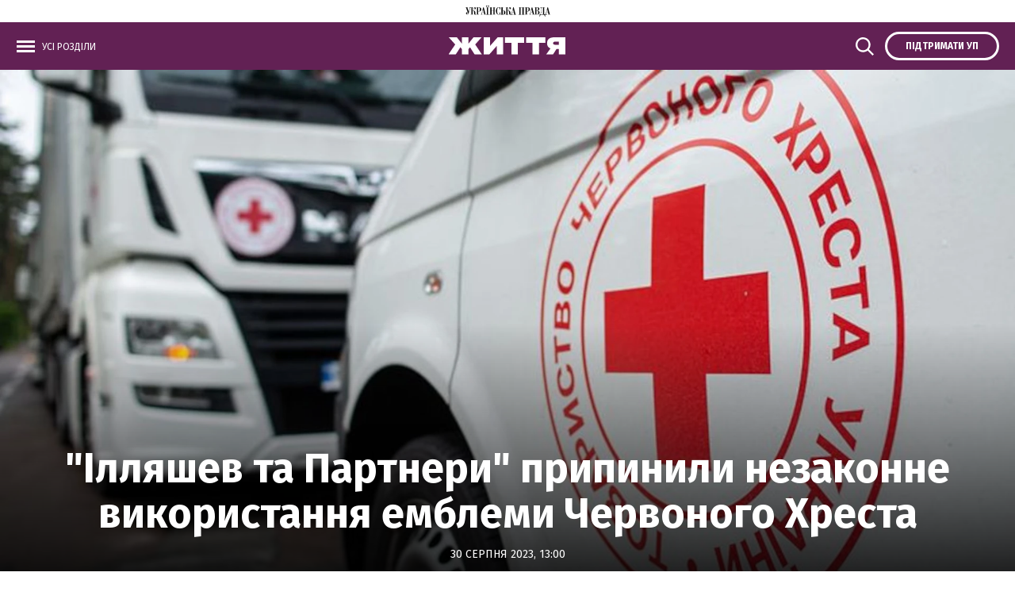

--- FILE ---
content_type: text/html; charset=UTF-8
request_url: https://life.pravda.com.ua/society/2023/08/30/256150/
body_size: 10406
content:
<!DOCTYPE html>
<html lang="uk">
    <head>
        <meta http-equiv="Content-Type" content="text/html; charset=utf-8" />
        <script>
    let js_script_list = [],
        chead = document.head || document.body || document.documentElement;

    function loadScript(src, cb) {

        let i = js_script_list.length, load_check = false;
        while (i--) {
            if (js_script_list[i] === src) {
                load_check = true;
                break;
            }
        }
        if(!load_check){
            js_script_list.push(src);
            var s = document.createElement('script');
            s.src = src;
            chead.appendChild(s);
            s.onload = cb;
            s.onerror = cb;
            return s;
        }else{
            if (cb !== undefined && typeof(cb) === "function") {
                cb();
            }
        }
    }
</script>

            <!-- The style to be used for this article -->
<meta property="fb:app_id" content="592361947628060" />

<title>"Ілляшев та Партнери" припинили незаконне використання емблеми Червоного Хреста - Публікації - Українська правда. Життя</title>

    <meta name="description" content=""/> 

    <meta property="article:content_tier" content="free"/>

    <link rel="amphtml" href="https://life.pravda.com.ua/society/64e86092310a2/index.amp">

<meta name="keywords" content="">
<meta name="document-state" content="state">
<meta name="revisit-after" content="1 days">

<script type="application/ld+json">
    {"@context":"http://schema.org","name":"\"Ілляшев та Партнери\" припинили незаконне використання емблеми Червоного Хреста","@type":"NewsArticle","mainEntityOfPage":{"@type":"WebPage","@id":"https://life.pravda.com.ua/society/2023/08/30/256150/"},"headline":"\"Ілляшев та Партнери\" припинили незаконне використання емблеми Червоного Хреста","datePublished":"2023-08-30 13:00:00","dateModified":"2023-08-30 13:00:00","image":{"@type":"ImageObject","url":"https://imglife.pravda.com.ua/life/images/doc/9/8/8693/98958cb-633.jpeg?q=90&w=1920","height":1010.4265402843602,"width":1200},"author":{"@type":"Organization","name":"Українська правда. Життя","alternateName":"Українська правда. Життя"},"description":"","publisher":{"type":"Organization","name":"Українська правда. Життя","logo":{"@type":"ImageObject","url":"https://life.pravda.com.ua/life/img/life-logo-og-new.gif","image":"https://life.pravda.com.ua/life/img/life-logo-og-new.gif","width":100,"height":100}}}
</script>
<script type="application/ld+json">
    {"@context":"http:\/\/schema.org","@type":"BreadcrumbList","itemListElement":[{"@type":"ListItem","position":1,"item":{"@id":"\/","name":"\u0423\u043a\u0440\u0430\u0457\u043d\u0441\u044c\u043a\u0430 \u043f\u0440\u0430\u0432\u0434\u0430. \u0416\u0438\u0442\u0442\u044f"}},{"@type":"ListItem","position":2,"item":{"@id":"\u0421\u0443\u0441\u043f\u0456\u043b\u044c\u0441\u0442\u0432\u043e","name":"https:\/\/life.pravda.com.ua\/society\/"}},{"@type":"ListItem","position":3,"item":{"@id":"https:\/\/life.pravda.com.ua\/society\/2023\/08\/30\/256150\/","name":"\"\u0406\u043b\u043b\u044f\u0448\u0435\u0432 \u0442\u0430 \u041f\u0430\u0440\u0442\u043d\u0435\u0440\u0438\" \u043f\u0440\u0438\u043f\u0438\u043d\u0438\u043b\u0438 \u043d\u0435\u0437\u0430\u043a\u043e\u043d\u043d\u0435 \u0432\u0438\u043a\u043e\u0440\u0438\u0441\u0442\u0430\u043d\u043d\u044f \u0435\u043c\u0431\u043b\u0435\u043c\u0438 \u0427\u0435\u0440\u0432\u043e\u043d\u043e\u0433\u043e \u0425\u0440\u0435\u0441\u0442\u0430"}}]}
</script>


<script>
            loadScript('https://cdn.onthe.io/io.js/gmuxeyw4z95Z');
    </script>
    
    <script>
        window._io_config = window._io_config || {};
        window._io_config["0.2.0"] = window._io_config["0.2.0"] || [];
        window._io_config["0.2.0"].push({
            page_url: "https://life.pravda.com.ua/society/2023/08/30/256150/",
            page_url_canonical: "https://life.pravda.com.ua/society/2023/08/30/256150/",
            page_title: "&quot;Ілляшев та Партнери&quot; припинили незаконне використання емблеми Червоного Хреста",
            page_type: "article",
            page_language: "ukr",
            article_authors: [""],
            article_categories: ["Суспільство"],
            article_subcategories: "[]",
            article_type: "article",
            article_word_count: "4",
            article_publication_date: "Wed, 30 Aug 2023 13:00:00 +0300"

        });
    </script>


    <meta property="og:title" content="&quot;Ілляшев та Партнери&quot; припинили незаконне використання емблеми Червоного Хреста" />
    <meta property="og:description" content="">

<meta property="og:site_name" content="Українська правда. Життя" />
<meta property="og:type" content="article" />
<meta property="og:url" content="https://life.pravda.com.ua/society/2023/08/30/256150/" />


<meta name="twitter:card" content="summary_large_image">
<meta name="twitter:site" content="@UPZhyttya">
<meta name="twitter:title" content="&quot;Ілляшев та Партнери&quot; припинили незаконне використання емблеми Червоного Хреста" />
<meta name="twitter:description" content="" />



    <meta property="og:image" content="https://imglife.pravda.com.ua/life/images/doc/3/d/8695/3d9a496-1200-630.jpeg?w=1920&q=90" />
    <meta name="twitter:image" content="https://imglife.pravda.com.ua/life/images/doc/3/d/8695/3d9a496-1200-630.jpeg" />


    <meta property="og:image:width" content="1200">
    <meta property="og:image:height" content="630">

        <script type="application/ld+json">
    {"@context":"https:\/\/schema.org","@type":"NewsMediaOrganization","name":"\u0423\u043a\u0440\u0430\u0457\u043d\u0441\u044c\u043a\u0430 \u043f\u0440\u0430\u0432\u0434\u0430. \u0416\u0438\u0442\u0442\u044f","legalName":"\u0422\u041e\u0412 \"\u0423\u041f \u041c\u0415\u0414\u0406\u0410 \u041f\u041b\u042e\u0421\"","url":"https:\/\/life.pravda.com.ua\/","logo":"https:\/\/life.pravda.com.ua\/life\/favicon\/android-icon-192x192.png","sameAs":["https:\/\/www.facebook.com\/UPZhyttya.culture\/","https:\/\/twitter.com\/UPZhyttya","https:\/\/www.youtube.com\/user\/lifepravda"],"foundingDate":"2007","address":{"@type":"PostalAddress","streetAddress":"\u0432\u0443\u043b. \u0416\u0438\u043b\u044f\u043d\u0441\u044c\u043a\u0430 48,50\u0410","addressLocality":"\u041a\u0438\u0457\u0432","postalCode":"01032","addressCountry":"UA"},"contactPoint":[{"@type":"ContactPoint","email":"editor@pravda.ua","contactType":"editorial office","areaServed":"UA","availableLanguage":["uk-UA"]}]}
</script>
<script type="application/ld+json">
    {"@context":"https:\/\/schema.org","@type":"Organization","name":"\u0423\u043a\u0440\u0430\u0457\u043d\u0441\u044c\u043a\u0430 \u043f\u0440\u0430\u0432\u0434\u0430. \u0416\u0438\u0442\u0442\u044f","legalName":"\u0422\u041e\u0412 \"\u0423\u041f \u041c\u0415\u0414\u0406\u0410 \u041f\u041b\u042e\u0421\"","url":"https:\/\/life.pravda.com.ua\/","logo":"https:\/\/life.pravda.com.ua\/life\/favicon\/android-icon-192x192.png","sameAs":["https:\/\/www.facebook.com\/UPZhyttya.culture\/","https:\/\/twitter.com\/UPZhyttya","https:\/\/www.youtube.com\/user\/lifepravda"],"foundingDate":"2007","address":{"@type":"PostalAddress","streetAddress":"\u0432\u0443\u043b. \u0416\u0438\u043b\u044f\u043d\u0441\u044c\u043a\u0430 48,50\u0410","addressLocality":"\u041a\u0438\u0457\u0432","postalCode":"01032","addressCountry":"UA"},"contactPoint":[{"@type":"ContactPoint","email":"editor@pravda.ua","contactType":"editorial office","areaServed":"UA","availableLanguage":["uk-UA"]}]}
</script>
<script type="application/ld+json">
    {"@context":"http:\/\/schema.org","@type":"WebSite","url":"https:\/\/life.pravda.com.ua\/","potentialAction":{"@type":"SearchAction","target":"https:\/\/life.pravda.com.ua\/search.html?query={query}","query-input":"required name=query"}}
</script>
<script type="application/ld+json">
    {"@context":"http:\/\/schema.org","@type":"WebPage","url":"https:\/\/life.pravda.com.ua\/","publisher":{"@type":"Organization","name":"\u0423\u043a\u0440\u0430\u0457\u043d\u0441\u044c\u043a\u0430 \u043f\u0440\u0430\u0432\u0434\u0430. \u0416\u0438\u0442\u0442\u044f","logo":{"@type":"ImageObject","url":"https:\/\/life.pravda.com.ua\/life\/favicon\/android-icon-192x192.png","width":192,"height":192}}}
</script>
        <link rel="canonical" href="https://life.pravda.com.ua/society/2023/08/30/256150/" />

        <meta name="viewport" content="width=device-width,initial-scale=1,maximum-scale=1,user-scalable=yes">
        <meta name="robots" content="max-image-preview:large">

        <link rel="apple-touch-icon" href="https://life.pravda.com.ua/life/favicon/apple-touch-icon.png">
        <link rel="shortcut icon" href="https://life.pravda.com.ua/life/favicon/favicon.ico">

        <link rel="preconnect" href="https://fonts.googleapis.com">
        <link rel="preconnect" href="https://fonts.gstatic.com" crossorigin>
        <link rel="preconnect" href="https://securepubads.g.doubleclick.net">
        <link rel="preconnect" href="//cm.g.doubleclick.net">
        <link rel="preconnect" href="//gaua.hit.gemius.pl">
        <link rel="preconnect" href="https://cdn.membrana.media/" crossorigin>
        <link rel="dns-prefetch" href="https://cdn.membrana.media/">
        <link rel="dns-prefetch" href="https://pagead2.googlesyndication.com">
        <link rel="dns-prefetch" href="https://securepubads.g.doubleclick.net">
        <link rel="dns-prefetch" href="https://www.googletagservices.com">
        <link rel="dns-prefetch" href="https://www.googletagmanager.com">
        <link rel="dns-prefetch" href="https://www.googleadservices.com">
        <link rel="dns-prefetch" href="https://connect.facebook.net">
        <link rel="dns-prefetch" href="https://www.facebook.com">
        <link rel="dns-prefetch" href="//cm.g.doubleclick.net">
        <link rel="dns-prefetch" href="https://gaua.hit.gemius.pl">

        <link rel="prefetch" href="https://cdn.onthe.io/io.js/gmuxeyw4z95Z" as="script" />
        <link rel="prefetch" href="https://life.pravda.com.ua/life/js/swiper-bundle.min.js" as="script" />
        <link rel="prefetch" href="https://life.pravda.com.ua/life/css/swiper-bundle.css" as="style" />



        


        <link href="https://fonts.googleapis.com/css?family=Fira+Sans:400,400i,700,700i,800,800i&amp;subset=cyrillic" rel="stylesheet">



        <link rel="stylesheet" href="https://life.pravda.com.ua/life/css/index.min.css?1.20">



        <script async="async" src="https://life.pravda.com.ua/life/js/common.js?11"></script>
        <script async="async" src="https://life.pravda.com.ua/life/js/webworker-loader.js"></script>


        <script>
            window.oGTM = 'GTM-WW7B57';
        </script>
        <!-- Google Tag Manager -->
        
        <!-- End Google Tag Manager -->

        <!-- Google tag (gtag.js) -->
        <script async src="https://www.googletagmanager.com/gtag/js?id=G-XCGJECRG1J"></script>
        <script>
            window.dataLayer = window.dataLayer || [];
            function gtag(){dataLayer.push(arguments);}
            gtag('js', new Date());

            gtag('config', 'G-XCGJECRG1J');
        </script>

        <style>
            .nts-ad {display: flex; flex-direction: column; align-items: center; justify-content: center}
            .nts-ad-h250 {min-height: 250px}
            .nts-ad-h280 {min-height: 280px}
            .nts-ad-h600 {min-height: 600px; justify-content: flex-start}
            .nts-ad-w300 {width: 300px}

            @media (max-width: 1199px) {
                .nts-ad[data-ym-ad="lpr-sbr-1"], .nts-ad[data-ym-ad="lpr-sbr-2"], .nts-ad[data-ym-ad="lpr-itc-1"] {display:none !important;}
            }

            @media (min-width: 700px) {
                .nts-ad[data-ym-ad="LPR_ITC"] {display: none;}
                .nts-ad[data-ym-ad="lpr-ita"] {display: none;}
                .nts-ad[data-ym-ad="lpr-ita-1"] {display: none;}
                .hide-on-mobile{display: none;}
            }
            .ym-video--wrapper {padding-top: 10px;background: #eeeff0;}

            .ym-video--player {aspect-ratio: 16 / 9;}

            .ym-video--title {text-align: center;margin-bottom: 10px;text-transform: uppercase;color: #999;font-size: 12px;line-height: 12px;font-weight: normal;font-family: 'fira sans', sans-serif !important;}

            @media screen and (min-width: 481px) {
                .ym-video--wrapper {padding: 10px 20px 20px;border-radius: 8px;}
            }

        </style>

        

            </head>
    <body>
        <div id="fb-root"></div>
<script>

    let facebook_loaded = false;
    function loadFacebook(){
        facebook_loaded = true;
        (function(d, s, id) {var js, fjs = d.getElementsByTagName(s)[0];if (d.getElementById(id)) return;js = d.createElement(s); js.id = id;js.src = "//connect.facebook.net/en_US/sdk.js#xfbml=1&version=v19.0&appId=592361947628060";fjs.parentNode.insertBefore(js, fjs);}(document, "script", "facebook-jssdk"));
    }
    /*document.addEventListener('DOMContentLoaded', function(){
        if (facebook_loaded) return;
        loadFacebook();
    });*/
    document.addEventListener('scroll', function(){
        if (facebook_loaded) return;
        loadFacebook();
    });


</script>

            <div class="header_top">
    <a href="https://www.pravda.com.ua/">
        <img src="https://life.pravda.com.ua/life/svg/up_logo.svg">
    </a>
</div>
    <header class="header header_sm">
    <div class="header_main">
        <div class="layout_wrapper">
            <div class="header_wrapper">
                <div class="header_wrapper_l">
                    <a class="top_menu_link" onclick="toggleMenu()">
                        <span class="icon_menu">
                            <img src="https://life.pravda.com.ua/life/svg/menu_icon.svg">
                        </span>
                        <span class="icon_close">
                            <img src="https://life.pravda.com.ua/life/svg/close.svg">
                        </span>
                        <span class="options_text">Усі розділи</span>
                    </a>
                </div>
                <div class="header_wrapper_c">
                    <div class="header_logo">
                        <a href="https://life.pravda.com.ua/">
                            <img src="https://life.pravda.com.ua/life/svg/life_logo.svg">
                        </a>
                    </div>
                </div>
                <div class="header_wrapper_s">
                    <a class="top_search_link" onclick="toggleSearch()">
                        <span class="icon_search">
                            <img src="https://life.pravda.com.ua/life/svg/search.svg" width="25" height="25">
                        </span>
                        <span class="icon_close">
                            <img src="https://life.pravda.com.ua/life/svg/close.svg" width="25" height="25">
                        </span>
                    </a>
                </div>
                <div class="header_wrapper_r">
                    <a href="https://club.pravda.com.ua/?utm_source=life_up&utm_campaign=pravda_button_ukr" target="_blank" class="top_options_club">
                        <span class="options_text">Підтримати УП</span>
                    </a>
                </div>
            </div>
        </div>

        <div class="popup menu_popup">
            <div class="layout_wrapper">

                <div class="top_menu_wrapper">
                    <nav class="top_menu_item">
                        <div class="top_menu_title"><span>Розділи</span></div>
                        <ul class="top_menu">
                            <li><a href="https://life.pravda.com.ua/news/">Новини</a></li>
                            <li><a href="https://life.pravda.com.ua/publications/">Публікації</a></li>
                            <li><a href="https://life.pravda.com.ua/column/">Погляд</a></li>

                                                            <li>
                                    <a href="https://life.pravda.com.ua/projects/">
                                        Спецпроєкти
                                    </a>
                                </li>
                                                            <li>
                                    <a href="https://life.pravda.com.ua/health/">
                                        Здоров&#039;я
                                    </a>
                                </li>
                                                            <li>
                                    <a href="https://life.pravda.com.ua/travel/">
                                        Подорожі
                                    </a>
                                </li>
                                                            <li>
                                    <a href="https://life.pravda.com.ua/culture/">
                                        КУЛЬТУРА
                                    </a>
                                </li>
                                                            <li>
                                    <a href="https://life.pravda.com.ua/society/">
                                        Суспільство
                                    </a>
                                </li>
                            
                            <li><a href="https://life.pravda.com.ua/archives/calendar/">Архів</a></li>
                        </ul>
                    </nav>
                    <nav class="top_menu_item">
                        <div class="top_menu_title"><span>Проєкти "Української правди"</span></div>
                        <ul class="top_menu_proj">
                            <li><a href="https://www.pravda.com.ua" target="_blank">Українська правда</a></li>
                            <li><a href="https://www.epravda.com.ua" target="_blank">Економічна правда</a></li>
                            <li><a href="https://www.eurointegration.com.ua" target="_blank">Європейська правда</a></li>
                            <li><a href="https://life.pravda.com.ua/"
                                   class="section_menu_item_active">Життя</a></li>
                            <li><a href="https://champion.com.ua/" target="_blank">Спорт</a></li>
                            <li><a href="https://tabloid.pravda.com.ua/" target="_blank">ТаблоID</a></li>
                            <li><a href="https://www.istpravda.com.ua" target="_blank">Історична правда</a></li>
                            <li><a href="https://blogs.pravda.com.ua" target="_blank">Блоги</a></li>
                            <li><a href="https://forum.pravda.com.ua" target="_blank">Форум</a></li>
                            <li><a href="https://mezha.media/" target="_blank">Межа</a></li>
                        </ul>
                    </nav>
                    <nav class="top_menu_item">
                        <div class="top_menu_title"><span>Спецпроєкти</span></div>
                        <ul class="top_menu_sp">
                                                            <li>
                                    <a href="https://life.pravda.com.ua/projects/sila-pidtrimki/">
                                        Сила підтримки
                                    </a>
                                </li>
                                                            <li>
                                    <a href="https://life.pravda.com.ua/projects/balans-shkodi/">
                                        Баланс шкоди
                                    </a>
                                </li>
                                                            <li>
                                    <a href="https://life.pravda.com.ua/projects/perekvalifikaciya-zadlya-vidbudovi/">
                                        Перекваліфікація задля відбудови
                                    </a>
                                </li>
                                                            <li>
                                    <a href="https://life.pravda.com.ua/projects/starsha-shkola/">
                                        Старша школа
                                    </a>
                                </li>
                                                            <li>
                                    <a href="https://life.pravda.com.ua/projects/pryklad-obiednannia/">
                                        Великий приклад об&#039;єднання
                                    </a>
                                </li>
                                                            <li>
                                    <a href="https://life.pravda.com.ua/projects/65042de148e15/">
                                        ЗАХИСТОК
                                    </a>
                                </li>
                                                            <li>
                                    <a href="https://life.pravda.com.ua/projects/pidlitky-i-viyna/">
                                        Підлітки і війна
                                    </a>
                                </li>
                                                            <li>
                                    <a href="https://life.pravda.com.ua/projects/pro-krim/">
                                        Про Крим
                                    </a>
                                </li>
                                                            <li>
                                    <a href="https://life.pravda.com.ua/projects/viyna-i-pam-yat/">
                                        Війна і пам&#039;ять
                                    </a>
                                </li>
                                                            <li>
                                    <a href="https://life.pravda.com.ua/projects/recviyem/">
                                        RECвієм
                                    </a>
                                </li>
                                                    </ul>
                    </nav>

                </div>

            </div>
        </div>

        <div class="popup search_popup">
            <div class="layout_wrapper">
                <div class="search_form_wrapper">
                    <form action="https://life.pravda.com.ua/search/" method="get">
                        <div class="search_form">
                            <form action="" method="">
                                <input class="search_field" name="query" type="text" placeholder="Пошук по сайту">
                                <input class="search_button" type="submit" value="Знайти">
                            </form>
                        </div>
                    </form>

                </div>
            </div>
        </div>

    </div>
</header>
    
    <div class="main">
    <div class="section_article  section_article_wide ">
        <article class="post_article">

            <header class="post_article_header">
                <div class="post_article_header_content">
                                        <h1 class="post_article_title">"Ілляшев та Партнери" припинили незаконне використання емблеми Червоного Хреста
                                            </h1>

                    <div class="post_article_date">
                    30 серпня 2023, 13:00
</div>

                    <div class="post_article_header_media_about">
                        
                    </div>
                </div>

                                    <div class="post_article_header_media">
                                                    <picture><source type="image/webp" srcset="https://imglife.pravda.com.ua/life/images/doc/c/a/8694/ca27865-1320.jpeg?w=1920&q=90&f=webp"></source><source srcset="https://imglife.pravda.com.ua/life/images/doc/c/a/8694/ca27865-1320.jpeg?w=1920&q=90"></source><img src="https://imglife.pravda.com.ua/life/images/doc/c/a/8694/ca27865-1320.jpeg?w=1920&q=90" alt="Ілляшев та Партнери припинили незаконне використання емблеми Червоного Хреста" loading="lazy" width="1318" height="680"></img></picture>
                        
                                            </div>
                
            </header>

            <div class="layout_wrapper_article ">
                <aside class="post_article_service">
                    <div class="post_article_social post_article_social_top">
                        <div class="button" onclick="fb_share('https://life.pravda.com.ua/society/2023/08/30/256150/'); return false;" >
    <span class="icon_fb">

        <i class="iconlife-fb"></i>
    </span>
</div>
<div class="button" onclick="tw_share('https://life.pravda.com.ua/society/2023/08/30/256150/', '&quot;Ілляшев та Партнери&quot; припинили незаконне використання емблеми Червоного Хреста'); return false;">
    <span class="icon_twitter">

        <i class="iconlife-twitter"></i>
    </span>
</div>
<div class="button" onclick="tg_share('https://life.pravda.com.ua/society/2023/08/30/256150/', '&quot;Ілляшев та Партнери&quot; припинили незаконне використання емблеми Червоного Хреста'); return false;">
    <span class="icon_telegram">

                <i class="iconlife-telegram"></i>

    </span>
</div>

<div class="button copy_button" onclick="copyUrl('https://life.pravda.com.ua/society/2023/08/30/256150/')">
    <span class="icon_link">
            <i class="iconlife-link"></i>
    </span>
</div>
<div class="tooltip">Посилання скопійовано</div>


<script type="text/javascript">
    function fb_share(share_url) {
        if(facebook_loaded === undefined || facebook_loaded === false){
            loadFacebook();
        }
        setTimeout(function(){
            FB.ui({
                method: 'share',
                href: share_url,
            }, function(response){});
        }, 1000);

    }

    function tw_share(share_url, share_title) {
        var loc = share_url;
        window.open('https://twitter.com/share?url=' + loc + '&text=' + encodeURIComponent(share_title) + '&via=UPZhyttya&', 'twitterwindow', 'height=450, width=550, top='+(window.innerHeight/2 - 225) +', left='+window.innerWidth/2 +', toolbar=0, location=0, menubar=0, directories=0, scrollbars=0');
    }

    function tg_share(share_url, share_title) {
        var loc = share_url;
        window.open('https://t.me/share/url?url=' + loc + '&text=' + encodeURIComponent(share_title) , 'twitterwindow', 'height=450, width=550, top='+(window.innerHeight/2 - 225) +', left='+window.innerWidth/2 +', toolbar=0, location=0, menubar=0, directories=0, scrollbars=0');
    }
</script>                    </div>

                    <div class="post_article_statistic">
        <div class="post_views" id="articleCountView">
             <span class="icon_view">
                 <svg viewBox="0 0 20 18" fill="none">
                    <g>
                      <path fill-rule="evenodd" clip-rule="evenodd"
                            d="M10 3C5.5 3.1 1.5 6 0 10.3C0 10.4 0 10.6 0 10.7C1.5 15 5.5 17.9 10 18C14.5 17.9 18.6 15 20 10.7C20 10.6 20 10.4 20 10.3C18.6 6 14.6 3.1 10 3ZM10 16.8C6.1 16.8 2.6 14.3 1.3 10.5C2.6 6.8 6.1 4.3 10 4.3C13.9 4.3 17.4 6.8 18.7 10.6C17.4 14.2 13.9 16.7 10 16.8ZM10 6.8C7.9 6.8 6.3 8.5 6.3 10.6C6.3 12.7 8 14.3 10 14.2C12.1 14.2 13.7 12.5 13.7 10.5C13.8 8.4 12.1 6.8 10 6.8ZM10 13C8.6 13 7.5 11.9 7.5 10.5C7.5 9.1 8.6 8 10 8C11.4 8 12.5 9.1 12.5 10.5C12.5 11.9 11.4 13 10 13Z"
                            fill="#111111"/>
                    </g>
                 </svg>
            </span>
        </div>
    </div>
                </aside>

                <div class="post_article_body_wrapper">
                    <div class="post_article_body">
                        <div class="post_article_text" data-io-article-url="https://life.pravda.com.ua/society/2023/08/30/256150/">
                            <p>Юридична фірма "Ілляшев та Партнери" успішно захистила інтереси Товариства Червоного Хреста України у справі щодо незаконного використання емблеми Червоного Хреста в діяльності київської мережі медичних центрів. Про це повідомляє прес-служба ЮФ "<a target="_blank" href="https://attorneys.ua/" rel="nofollow noopener noreferrer">Ілляшев та Партнери</a>".</p>
<p>Мережа медичних центрів використовувала в своїй діяльності торговельну марку, елементом якої було зображення червоного кольору, що є імітацію емблеми Червоного Хреста. Торговельну марку мережа медичних центрів розміщувала на вивісках центрів, на сайті, а також використовувала в рекламі та документації.</p>
<table align="center" border="0" cellpadding="0" cellspacing="0" class="tb_center">
<tbody>
<tr>
<td><picture><source srcset="https://imglife.pravda.com.ua/images/doc/8/d/8d251af-755.png"></source><img height="589" src="https://imglife.pravda.com.ua/images/doc/8/d/8d251af-755.png" width="755" loading="lazy"></picture></td>
</tr>
<tr>
<td class="tb_text"> </td>
</tr>
</tbody>
</table>
<p>Емблема Червоного Хреста – це зображення червоного хреста на білому тлі. Використання емблеми Червоного Хреста суворо заборонено та є порушенням чинного українського законодавства і Женевських конвенцій, що є частиною національного законодавства України. </p>
<p>Емблема Червоного Хреста надає захист жертвам збройних конфліктів, медичним службам збройних сил та співробітникам гуманітарних організацій.</p>
<p>Будь-яке неправомірне використання емблеми може послабити її захисну функцію для медичного та духовного персоналу збройних сил та погіршити ефективність діяльності з надання допомоги на полі бою тим, кому вона необхідна.</p>
<p>Команда <a target="_blank" href="https://attorneys.ua/service/intellectual-property/" rel="nofollow noopener noreferrer">практики інтелектуальної власності</a> "Ілляшев та Партнери" домовились із керівництвом мережі медичних центрів добровільно припинити порушення та укласти мирову угоду.</p>
<p>Серед інших зобов’язань, мережа медичних центрів зобов’язалась припинити використання торговельної марки, яка імітує емблему Червоного Хреста і здійснити ребрендинг. 25 липня 2023 року Господарський суд м. Києва затвердив мирову угоду та закрив провадження.</p>
<p>Юридичні послуги Товариству Червоного Хреста України надавалися фірмою "Ілляшев та Партнери" <em>pro bono </em>(безкоштовно).</p>
<p>Товариство Червоного Хреста України має виключне право на використання емблеми. Червоний Хрест України має особливий гуманітарний мандат та здійснює свою діяльність в Україні на підставі Законів "Про Товариство Червоного Хреста України" і "Про символіку Червоного Хреста, Червоного Півмісяця, Червоного Кристала в Україні".</p>
<p>Раніше юридична фірма "Ілляшев та Партнери" в Верховному Суді <a target="_blank" href="https://attorneys.ua/our-news/ilyashev-partners-defended-the-red-cross-emblem-in-the-supreme-court/" rel="nofollow noopener noreferrer">захистила емблему Червоного Хреста</a> у спорі з однією з найбільших аптечних мереж в Україні, яка незаконно  використовувала емблему Червоного Хреста.</p>
<p>Це стало першим в історії України рішенням Верховного Суду, в якому розглядалося питання незаконного використання емблеми Червоного Хреста.</p>
                        </div>

                        
                        
                                            </div>

                                            <aside class="post_article_side">

                            
                                                    </aside>
                    
                </div>
            </div>
        </article>
    </div>

    <div class="section_other_news">
    <div class="layout_wrapper_news">
        <div class="section_title section_title_sm">
            <h3><span>Головне сьогодні</span></h3>
        </div>
        <div class="section_articles_grid_wrapper section_articles_grid_wrapper_sub"
             id="important_today_block"
        >
        </div>
    </div>
</div>

<script>
    document.addEventListener('DOMContentLoaded', () => {
        fetch('https://life.pravda.com.ua/important-today/', {
            headers: {
                "Content-Type": 'text/plain'
            }
        }).then(response => {
            response.text().then(data => {
                document.getElementById('important_today_block').innerHTML = data
            })
        })
    })
</script>
</div>

    <footer class="footer">
    <div class="layout_wrapper">
        <div class="footer_line">
            <img src="https://life.pravda.com.ua/life/svg/wavy_line.svg">
        </div>
        <div class="footer_logo">
            <img src="https://life.pravda.com.ua/life/svg/life_logo.svg">
        </div>
        <div class="footer_copy">© 2007-2025, Українська правда</div>
        <nav class="footer_menu_wrapper">
            <ul class="footer_menu">
                <li><a href="https://life.pravda.com.ua/mediakit/">Реклама на сайті</a></li>
                <li><a href="https://www.pravda.com.ua/privacy-policy/" target="_blank">Політика конфіденційності</a></li>
                <li><a href="https://www.pravda.com.ua/rules/" target="_blank">Правила використання матеріалів УП</a></li>
                <li><a href="https://www.pravda.com.ua/cdn/cd1/rules/" target="_blank">Принципи і правила роботи УП</a></li>
                <li><a href="https://promokod.pravda.com.ua/" target="_blank">Промокоди</a></li>
            </ul>
        </nav>
        <div class="footer_info">
            <p>
                Текстові матеріали, розміщені на сайті life.pravda.com.ua, можна безкоштовно
                використовувати в обсязі не більше 50% за умови прямого посилання у підзаголовку чи першому реченні
                матеріалу.
                <br>
                <br>

            </p>
            <p>
                Матеріали з плашкою PROMOTED є рекламними та публікуються на правах реклами. Редакція може не поділяти погляди, які в них промотуються.

                Матеріали з плашкою СПЕЦПРОЄКТ та ЗА ПІДТРИМКИ також є рекламними, проте редакція бере участь у підготовці цього контенту і поділяє думки, висловлені у цих матеріалах.
                <br>
                <br>

            </p>
            <p>
                Редакція не несе відповідальності за факти та оціночні судження, оприлюднені у рекламних матеріалах. Згідно з українським законодавством відповідальність за зміст реклами несе рекламодавець.

                <br>
                <br>
            </p>
            <p>
                Всі матеріали, які розміщені на цьому сайті із посиланням на агентство "Інтерфакс-Україна", не
                підлягають подальшому відтворенню та/чи розповсюдженню в будь-якій формі, інакше як з письмового дозволу
                агентства "Інтерфакс-Україна".
            </p>
        </div>
        <div class="footer_social_wrapper">
            <a href="https://www.facebook.com/UPZhyttya.culture/">
                <span class="icon_fb">

                    <i class="iconlife-fb"></i>
                </span>
            </a>
            <a href="https://twitter.com/UPZhyttya">
                <span class="icon_twitter">

                    <i class="iconlife-twitter"></i>
                </span>
            </a>
            <a href="https://www.youtube.com/user/lifepravda">
                <span class="icon_youtube">

                    <i class="iconlife-youtube"></i>
                </span>
            </a>
        </div>
    </div>
</footer>

            <script>
    document.addEventListener('DOMContentLoaded', () => {
                    fetch('https://counter.pravda.com.ua/lfset?a=256150', {mode: 'no-cors',})
        
        fetch('/article/256150/count-view.html', {
            mode: 'no-cors',
        })
            .then(response => response.text())
            .then(count => {
                document.getElementById('articleCountView').append(count)
            })
            .catch(() => {
                console.log('get views error')
            })
    });
</script>
        <!-- Google Tag Manager (noscript) -->
        <noscript><iframe src="https://www.googletagmanager.com/ns.html?id=GTM-WW7B57"
                          height="0" width="0" style="display:none;visibility:hidden"></iframe></noscript>
        <!-- End Google Tag Manager (noscript) -->




        <script>
            loadScript('https://securepubads.g.doubleclick.net/tag/js/gpt.js');
            loadScript('https://cdn.membrana.media/lpr/ym.js?v=1');
        </script>
        <script>
            window.notsyCmd = window.notsyCmd || [];
            window.notsyCmd.push(function() {
                window.notsyInit({
                    pageVersionAutodetect: true
                });
            });
        </script>

        <!--gravitec-->

        <script>
            let gravitec_loaded = false;

            let loadGravitec = function () {
                document.removeEventListener('scroll', loadGravitec, true);
                loadScript('https://cdn.gravitec.net/storage/cd5f0f4e3e6fcbf8598a1c365889e065/client.js');
            }
            document.addEventListener('scroll', loadGravitec, true);

        </script>
        <style type="text/css">
            .grv-bell-host {display: none;}
            .grv-helper-bell-host {display: none;}
        </style>

        <!-- (C)2000-2021 Gemius SA - gemiusPrism  / Wezel zbiorczy pravda.com.ua/Strona glowna serwisu -->
        <script type="text/javascript">
            var pp_gemius_identifier = '0sgwsqe5pzCIPQDb5wLO8sdRHUykaC7Km1v9.r46UA3.K7';
            // lines below shouldn't be edited
            function gemius_pending(i)  {  window[i] = window[i] || function()  { var x = window[i+'_pdata'] = window[i+'_pdata'] || []; x[x.length]=arguments; } ; } ;gemius_pending('gemius_hit'); gemius_pending('gemius_event'); gemius_pending('pp_gemius_hit'); gemius_pending('pp_gemius_event');(function(d,t)  { try  { var gt=d.createElement(t),s=d.getElementsByTagName(t)[0],l='http'+((location.protocol=='https:')?'s':''); gt.setAttribute('async','async');gt.setAttribute('defer','defer'); gt.src=l+'://gaua.hit.gemius.pl/xgemius.js'; s.parentNode.insertBefore(gt,s); }  catch (e)  {  }  } )(document,'script');
        </script>

    <script>(function(){function c(){var b=a.contentDocument||a.contentWindow.document;if(b){var d=b.createElement('script');d.innerHTML="window.__CF$cv$params={r:'9bfc405c1d17ac8a',t:'MTc2ODcyMDAwNA=='};var a=document.createElement('script');a.src='/cdn-cgi/challenge-platform/scripts/jsd/main.js';document.getElementsByTagName('head')[0].appendChild(a);";b.getElementsByTagName('head')[0].appendChild(d)}}if(document.body){var a=document.createElement('iframe');a.height=1;a.width=1;a.style.position='absolute';a.style.top=0;a.style.left=0;a.style.border='none';a.style.visibility='hidden';document.body.appendChild(a);if('loading'!==document.readyState)c();else if(window.addEventListener)document.addEventListener('DOMContentLoaded',c);else{var e=document.onreadystatechange||function(){};document.onreadystatechange=function(b){e(b);'loading'!==document.readyState&&(document.onreadystatechange=e,c())}}}})();</script></body>
</html>


--- FILE ---
content_type: text/html; charset=UTF-8
request_url: https://life.pravda.com.ua/important-today/
body_size: 1404
content:
<div class="article article_story_grid">
        <div class="article_body">

        <div class="article_media">

        <picture><source type="image/webp" srcset="https://imglife.pravda.com.ua/life/images/doc/6/d/118117/6dbf67f664150a62073cb874fbb0b5d3.jpeg?w=770&q=90&f=webp"></source><source srcset="https://imglife.pravda.com.ua/life/images/doc/6/d/118117/6dbf67f664150a62073cb874fbb0b5d3.jpeg?w=770&q=90"></source><img src="https://imglife.pravda.com.ua/life/images/doc/6/d/118117/6dbf67f664150a62073cb874fbb0b5d3.jpeg?w=770&q=90" alt="" loading="lazy"></img></picture>
    </div>
    
    <div class="article_content">
        
        <div class="article_topic">
            <span>Суспільство</span>
        </div>

        <div class="article_title">
            <a href="https://life.pravda.com.ua/society/u-rivnomu-zhinka-perekinula-13-portretiv-zagiblih-vojiniv-312687/">

                <span class="article_label_t">Фото</span>







                У Рівному жінка пошкодила портрети полеглих воїнів на площі: сказала, що ті її дратують
            </a>

        </div>
        <div class="article_date">
            Анна Коваленко—
            17 січня, 11:04
        </div>
    </div>
</div>
    </div>
    <div class="article article_story_grid">
        <div class="article_body">

        <div class="article_media">

        <picture><source type="image/webp" srcset="https://imglife.pravda.com.ua/life/images/doc/6/5/118143/656ea2b03c8393f48f918f851dc08fc8.jpeg?w=770&q=90&f=webp"></source><source srcset="https://imglife.pravda.com.ua/life/images/doc/6/5/118143/656ea2b03c8393f48f918f851dc08fc8.jpeg?w=770&q=90"></source><img src="https://imglife.pravda.com.ua/life/images/doc/6/5/118143/656ea2b03c8393f48f918f851dc08fc8.jpeg?w=770&q=90" alt="" loading="lazy"></img></picture>
    </div>
    
    <div class="article_content">
        
        <div class="article_topic">
            <span>Суспільство</span>
        </div>

        <div class="article_title">
            <a href="https://life.pravda.com.ua/society/u-ssha-11-richnogo-hlopchika-zvinuvachuyut-u-vbivstvi-batka-312695/">

                
                У США 11-річний хлопчик застрелив батька після того, як у нього забрали ґаджет
            </a>

        </div>
        <div class="article_date">
            Анна Коваленко—
            17 січня, 16:28
        </div>
    </div>
</div>
    </div>
    <div class="article article_story_grid">
        <div class="article_body">

        <div class="article_media">

        <picture><source type="image/webp" srcset="https://imglife.pravda.com.ua/life/images/doc/f/1/118133/f10469b5d94cfed46d52b514daf71884.jpeg?w=770&q=90&f=webp"></source><source srcset="https://imglife.pravda.com.ua/life/images/doc/f/1/118133/f10469b5d94cfed46d52b514daf71884.jpeg?w=770&q=90"></source><img src="https://imglife.pravda.com.ua/life/images/doc/f/1/118133/f10469b5d94cfed46d52b514daf71884.jpeg?w=770&q=90" alt="" loading="lazy"></img></picture>
    </div>
    
    <div class="article_content">
        
        <div class="article_topic">
            <span>Суспільство</span>
        </div>

        <div class="article_title">
            <a href="https://life.pravda.com.ua/society/suditimut-cholovika-yakiy-vikrav-groshi-z-telefona-pensionera-312692/">

                
                Посеред ночі змінив паролі: на Львівщині судитимуть чоловіка, який викрав гроші з телефону пенсіонера
            </a>

        </div>
        <div class="article_date">
            Ірина Батюк—
            17 січня, 14:19
        </div>
    </div>
</div>
    </div>
    <div class="article article_story_grid">
        <div class="article_body">

        <div class="article_media">

        <picture><source type="image/webp" srcset="https://imglife.pravda.com.ua/life/images/doc/5/0/118123/50de86743bc5fe15e9e31bb5eaf9a087.jpeg?w=770&q=90&f=webp"></source><source srcset="https://imglife.pravda.com.ua/life/images/doc/5/0/118123/50de86743bc5fe15e9e31bb5eaf9a087.jpeg?w=770&q=90"></source><img src="https://imglife.pravda.com.ua/life/images/doc/5/0/118123/50de86743bc5fe15e9e31bb5eaf9a087.jpeg?w=770&q=90" alt="" loading="lazy"></img></picture>
    </div>
    
    <div class="article_content">
        
        <div class="article_topic">
            <span>Суспільство</span>
        </div>

        <div class="article_title">
            <a href="https://life.pravda.com.ua/society/nasa-vdruge-v-istoriji-vidpravit-misiyu-navkolo-misyacya-312689/">

                
                У NASA готують найпотужнішу ракету для першого за 50 років польоту навколо Місяця
            </a>

        </div>
        <div class="article_date">
            Анна Коваленко—
            17 січня, 12:50
        </div>
    </div>
</div>
    </div>
    <div class="article article_story_grid">
        <div class="article_body">

        <div class="article_media">

        <picture><source type="image/webp" srcset="https://imglife.pravda.com.ua/life/images/doc/9/f/118068/9f8d4fc83771bab52929838befd73743.jpeg?w=770&q=90&f=webp"></source><source srcset="https://imglife.pravda.com.ua/life/images/doc/9/f/118068/9f8d4fc83771bab52929838befd73743.jpeg?w=770&q=90"></source><img src="https://imglife.pravda.com.ua/life/images/doc/9/f/118068/9f8d4fc83771bab52929838befd73743.jpeg?w=770&q=90" alt="" loading="lazy"></img></picture>
    </div>
    
    <div class="article_content">
        
        <div class="article_topic">
            <span>Здоров&#039;я</span>
        </div>

        <div class="article_title">
            <a href="https://life.pravda.com.ua/health/11-simptomiv-mozhlivogo-nevrologichnogo-zahvoryuvannya-312675/">

                
                11 симптомів, які можуть свідчити про хвороби нервової системи
            </a>

        </div>
        <div class="article_date">
            Марта Ониськів—
            17 січня, 09:00
        </div>
    </div>
</div>
    </div>
    <div class="article article_story_grid">
        <div class="article_body">

        <div class="article_media">

        <picture><source type="image/webp" srcset="https://imglife.pravda.com.ua/life/images/doc/2/f/118120/2f2f58c23906e4f16816ddb12b51eaa7.jpeg?w=770&q=90&f=webp"></source><source srcset="https://imglife.pravda.com.ua/life/images/doc/2/f/118120/2f2f58c23906e4f16816ddb12b51eaa7.jpeg?w=770&q=90"></source><img src="https://imglife.pravda.com.ua/life/images/doc/2/f/118120/2f2f58c23906e4f16816ddb12b51eaa7.jpeg?w=770&q=90" alt="" loading="lazy"></img></picture>
    </div>
    
    <div class="article_content">
        
        <div class="article_topic">
            <span>Суспільство</span>
        </div>

        <div class="article_title">
            <a href="https://life.pravda.com.ua/society/na-viyni-zaginula-medikinya-z-kramatorska-olga-novikova-312688/">

                
                Під час евакуації поранених загинула медикиня та військова з Краматорська Ольга Новикова
            </a>

        </div>
        <div class="article_date">
            Анна Коваленко—
            17 січня, 11:31
        </div>
    </div>
</div>
    </div>


--- FILE ---
content_type: text/html; charset=utf-8
request_url: https://www.google.com/recaptcha/api2/aframe
body_size: 255
content:
<!DOCTYPE HTML><html><head><meta http-equiv="content-type" content="text/html; charset=UTF-8"></head><body><script nonce="lRv2daBzn_Nk8eWSog0Jng">/** Anti-fraud and anti-abuse applications only. See google.com/recaptcha */ try{var clients={'sodar':'https://pagead2.googlesyndication.com/pagead/sodar?'};window.addEventListener("message",function(a){try{if(a.source===window.parent){var b=JSON.parse(a.data);var c=clients[b['id']];if(c){var d=document.createElement('img');d.src=c+b['params']+'&rc='+(localStorage.getItem("rc::a")?sessionStorage.getItem("rc::b"):"");window.document.body.appendChild(d);sessionStorage.setItem("rc::e",parseInt(sessionStorage.getItem("rc::e")||0)+1);localStorage.setItem("rc::h",'1768720010899');}}}catch(b){}});window.parent.postMessage("_grecaptcha_ready", "*");}catch(b){}</script></body></html>

--- FILE ---
content_type: application/javascript
request_url: https://life.pravda.com.ua/life/js/webworker-loader.js
body_size: 357
content:
function $rand()
{
    var length = 15;
    var result = [];
    var characters = 'abcdefghijklmnopqrstuvwxyz';
    var charactersLength = characters.length;
    for (var i = 0; i < length; i++)
        result.push(characters.charAt(Math.floor(Math.random() * charactersLength)));
    return result.join('');
}

var oMain = {
    debug: false,
    workerJS: [
        '/life/js/webworker.js?r=' + $rand()
    ]
};

oMain.startWorker = function ()
{
//    console.log('oMain.startWorker');
    var p = oMain;

    if (window.Worker)
    {
        p.oW = new Worker(p.workerJS[0]);
        p.oW.onmessage = p.onMessage;

        p.workerSend({cmd: 'init'});
    }
    else
    {
        // WebWorker not support
        oMain.loadGA();
    }
};

oMain.workerSend = function (msg)
{
    oMain.oW.postMessage(msg);
};

oMain.onMessage = function (msg)
{
    var p = oMain, data = msg.data;

    if (data.cmd == 'loadGA')
    {
        p.loadGA();
    }
};

oMain.loadGA = function ()
{
//    var p = oMain;

    if (window.oGTM && window.gtmLoaded != 1)
    {
        window.gtmLoaded = 1;
        (function(w,d,s,l,i){
            w[l]=w[l]||[];
            w[l].push({'gtm.start':new Date().getTime(),event:'gtm.js'});
            var f=d.getElementsByTagName(s)[0], j=d.createElement(s),dl=l!='dataLayer'?'&l='+l:'';
            j.async=true;
            j.src='https://www.googletagmanager.com/gtm.js?id='+i+dl;
            f.parentNode.insertBefore(j,f);
        })(window,document,'script','dataLayer',window.oGTM);
    }
};

oMain.startWorker();


--- FILE ---
content_type: application/javascript; charset=utf-8
request_url: https://fundingchoicesmessages.google.com/f/AGSKWxXb2X_J29vQI4HzTvk2DwKM4AYJC9XBerkFK6Di8yyaBM2urtyHfzELrf961xeJKNHNhDrN9f8SMZORIBl6IW9FpnJLj7zHJCHAKCwvnL27h7L2fEmN-wXNGcMsBUJlRlXSWhxwDWQnO6IG0YIT1dD5K-K75b6D23DcnSb06KurlxnN-NQf6DJYJaCZ/__468_60-/doubleclickads?/ads/google1./msnads1./ads-sidebar-
body_size: -1291
content:
window['985f6885-b53d-4a64-b1c1-dc9cd742ade2'] = true;